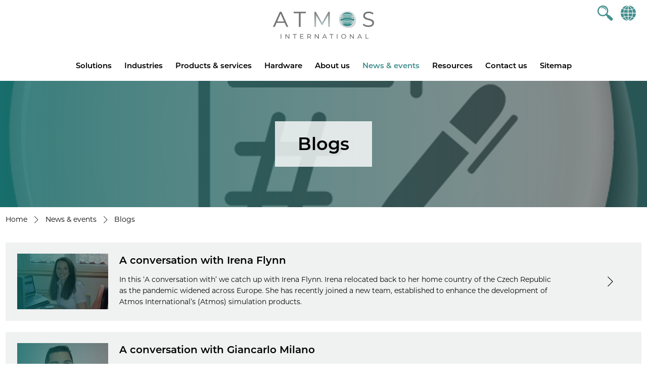

--- FILE ---
content_type: text/html; charset=utf-8
request_url: https://www.atmosi.com/en/news-events/blogs/?category=&page=17
body_size: 7730
content:


<!DOCTYPE html>
<!--[if IE 8]><html class="no-js lt-ie10 lt-ie9"> <![endif]-->
<!--[if IE 9]><html class="no-js lt-ie10"> <![endif]-->
<!--[if gt IE 8|!(IE)]><!-->
<html lang="en" xmlns="http://www.w3.org/1999/xhtml">
<!--<![endif]-->
<head>
    <title>Blogs</title>
    <meta name="viewport" content="width=device-width, initial-scale=1">
    <meta name="HandheldFriendly" content="True">
    <meta name="description" content="Blogs meta" />
    <meta name="name" content="Blogs" />
    <link rel="alternate" hreflang="en-GB" href="www.atmosi.com/en/news-events/blogs/" />

    <!-- OG meta -->
    <meta property="og:title" content="Blogs" />
    <meta property="og:type" content="website" />
    <meta property="og:url" content="www.atmosi.com/en/news-events/blogs/" />
        <meta property="og:image" content="www.atmosi.com/media/2194/blog-web-thumbnail.jpg" />

    <meta property="og:description" content="Blogs meta" />
    <!-- Google Tag Manager -->
    <script>
        (function (w, d, s, l, i) {
            w[l] = w[l] || []; w[l].push({
                'gtm.start':
                    new Date().getTime(), event: 'gtm.js'
            }); var f = d.getElementsByTagName(s)[0],
                j = d.createElement(s), dl = l != 'dataLayer' ? '&l=' + l : ''; j.async = true; j.src =
                    'https://www.googletagmanager.com/gtm.js?id=' + i + dl; f.parentNode.insertBefore(j, f);
        })(window, document, 'script', 'dataLayer', 'GTM-NLCFHSB');</script>
    <!-- End Google Tag Manager -->
    <!-- Favicon -->
    <link rel="apple-touch-icon" sizes="57x57" href="/apple-icon-57x57.png">
    <link rel="apple-touch-icon" sizes="60x60" href="/apple-icon-60x60.png">
    <link rel="apple-touch-icon" sizes="72x72" href="/apple-icon-72x72.png">
    <link rel="apple-touch-icon" sizes="76x76" href="/apple-icon-76x76.png">
    <link rel="apple-touch-icon" sizes="114x114" href="/apple-icon-114x114.png">
    <link rel="apple-touch-icon" sizes="120x120" href="/apple-icon-120x120.png">
    <link rel="apple-touch-icon" sizes="144x144" href="/apple-icon-144x144.png">
    <link rel="apple-touch-icon" sizes="152x152" href="/apple-icon-152x152.png">
    <link rel="apple-touch-icon" sizes="180x180" href="/apple-icon-180x180.png">
    <link rel="icon" type="image/png" sizes="192x192" href="/android-icon-192x192.png">
    <link rel="icon" type="image/png" sizes="32x32" href="/favicon-32x32.png">
    <link rel="icon" type="image/png" sizes="96x96" href="/favicon-96x96.png">
    <link rel="icon" type="image/png" sizes="16x16" href="/favicon-16x16.png">
    <link rel="manifest" href="/manifest.json">
    <meta name="msapplication-TileColor" content="#ffffff">
    <meta name="msapplication-TileImage" content="/ms-icon-144x144.png">
    <meta name="theme-color" content="#ffffff">

    <link rel="stylesheet" href="https://use.typekit.net/szu8dyc.css">
    <link rel="stylesheet" href="/assets/dist/style.min.css?v=27">
    <script src="/assets/js/modernizr-custom.js"></script>
</head>
<body>
    <!-- Google Tag Manager (noscript) -->
    <noscript>
        <iframe src="https://www.googletagmanager.com/ns.html?id=GTM-NLCFHSB"
                height="0" width="0" style="display:none;visibility:hidden"></iframe>
    </noscript>
    <!-- End Google Tag Manager (noscript) -->

    <!-- Offscreen Menu -->
    <nav class="pushy pushy-left">
        <div class="pushy-content">
            

<nav class="dropdown" id="nav" role="navigation" aria-label="menu">
    <a id="nav-close-btn" class="close-btn pushy-link" href="#top"><div class="close">X</div><span class="visually-hidden">Close</span></a>
    <span class="visually-hidden">Main menu</span>

    <ul id="main-menu" class="sm smart-menu">
            <li>
                <a href="/en/solutions/">Solutions</a>
                    <ul>
                            <li>
                                <a href="/en/solutions/leak-detection/">Leak detection</a>
                            </li>
                            <li>
                                <a href="/en/solutions/theft-detection/">Theft detection</a>
                            </li>
                            <li>
                                <a href="/en/solutions/simulation/">Simulation</a>
                            </li>
                            <li>
                                <a href="/en/solutions/operations-management/">Operations management</a>
                            </li>
                            <li>
                                <a href="/en/solutions/tightness-monitoring/">Tightness monitoring</a>
                            </li>
                            <li>
                                <a href="/en/solutions/maintenance/">Maintenance</a>
                            </li>
                    </ul>
            </li>
            <li>
                <a href="/en/industries/">Industries</a>
                    <ul>
                            <li>
                                <a href="/en/industries/oil/">Oil</a>
                            </li>
                            <li>
                                <a href="/en/industries/gas/">Gas</a>
                            </li>
                            <li>
                                <a href="/en/industries/chemical/">Chemical</a>
                            </li>
                            <li>
                                <a href="/en/industries/water/">Water</a>
                                    <ul>
                                            <li>
                                                <a href="/en/industries/water/clean-water/">Clean water</a>
                                            </li>
                                            <li>
                                                <a href="/en/industries/water/wastewater/">Wastewater</a>
                                            </li>
                                    </ul>
                            </li>
                            <li>
                                <a href="/en/industries/aviation/">Aviation</a>
                            </li>
                            <li>
                                <a href="/en/industries/mining-slurry/">Mining &amp; slurry</a>
                            </li>
                    </ul>
            </li>
            <li>
                <a href="/en/products-services/">Products &amp; services</a>
                    <ul>
                            <li>
                                <a href="/en/products-services/atmos-pipe/">Atmos Pipe</a>
                            </li>
                            <li>
                                <a href="/en/products-services/atmos-wave-flow/">Atmos Wave Flow</a>
                            </li>
                            <li>
                                <a href="/en/products-services/atmos-intelligent-optimizer-aio/">Atmos Intelligent Optimizer (AIO)</a>
                            </li>
                            <li>
                                <a href="/en/products-services/atmos-simulation-sim-suite/">Atmos Simulation (SIM) Suite</a>
                            </li>
                            <li>
                                <a href="/en/products-services/atmos-tightness-monitor/">Atmos Tightness Monitor</a>
                            </li>
                            <li>
                                <a href="/en/products-services/atmos-maintenance/">Atmos Maintenance</a>
                            </li>
                            <li>
                                <a href="/en/products-services/atmos-theft-net/">Atmos Theft Net</a>
                            </li>
                            <li>
                                <a href="/en/products-services/view-all/">View all</a>
                            </li>
                    </ul>
            </li>
            <li>
                <a href="/en/hardware/">Hardware</a>
                    <ul>
                            <li>
                                <a href="/en/hardware/atmos-pipeline-guardian/">Atmos Pipeline Guardian</a>
                            </li>
                            <li>
                                <a href="/en/hardware/aviation/">Aviation</a>
                            </li>
                            <li>
                                <a href="/en/hardware/water/">Water</a>
                            </li>
                    </ul>
            </li>
            <li>
                <a href="/en/about-us/">About us</a>
                    <ul>
                            <li>
                                <a href="/en/about-us/about-atmos-international/">About Atmos International</a>
                            </li>
                            <li>
                                <a href="/en/about-us/company-values/">Company values</a>
                            </li>
                            <li>
                                <a href="/en/about-us/accreditations/">Accreditations</a>
                            </li>
                            <li>
                                <a href="/en/about-us/office-locations/">Office locations</a>
                            </li>
                            <li>
                                <a href="/en/about-us/local-representatives/">Local representatives</a>
                            </li>
                            <li>
                                <a href="/en/about-us/careers/">Careers</a>
                            </li>
                    </ul>
            </li>
            <li>
                <a href="/en/news-events/" class="active">News &amp; events</a>
                    <ul>
                            <li>
                                <a href="/en/news-events/newsroom/">Newsroom</a>
                            </li>
                            <li>
                                <a href="/en/news-events/events/">Events</a>
                            </li>
                    </ul>
            </li>
            <li>
                <a href="/en/resources/">Resources</a>
                    <ul>
                            <li>
                                <a href="/en/resources/product-brochures/">Product brochures</a>
                            </li>
                            <li>
                                <a href="/en/resources/data-sheets/">Data sheets</a>
                            </li>
                            <li>
                                <a href="/en/resources/case-studies/">Case studies</a>
                            </li>
                            <li>
                                <a href="/en/resources/technical-papers/">Technical papers</a>
                            </li>
                            <li>
                                <a href="/en/resources/videos/">Videos</a>
                            </li>
                            <li>
                                <a href="/en/resources/ebooks/">Ebooks</a>
                            </li>
                            <li>
                                <a href="/en/resources/atmos-presents-recordings/">Atmos Presents recordings</a>
                            </li>
                            <li>
                                <a href="/en/resources/books/">Books</a>
                            </li>
                            <li>
                                <a href="/en/resources/project-spotlights/">Project spotlights</a>
                            </li>
                    </ul>
            </li>
            <li>
                <a href="/en/contact-us/">Contact us</a>
            </li>
            <li>
                <a href="/en/sitemap/">Sitemap</a>
            </li>
    </ul>
</nav>
        </div>
    </nav>
    <!-- Site Overlay -->
    <div class="site-overlay"></div>

    <div id="container">
        <!-- header -->
        <header class="site-header" id="header">

            <div class="wrapper col3">
                <div class="left-icons">
                    <button type="button" class="openSearch btn-link mobile-show">
                        <i class="icon-search"></i>
                    </button>
                </div>
                <div class="site-logo">
                    <a href="/en/"><span class="visually-hidden">Atmos</span><img src="/assets/images/logo.svg" alt="UBL" class="logo-img"></a>
                </div>
                <div class="language">

                        <button type="button" class="openSearch btn-link mobile-hide">
                            <i class="icon-search"></i>
                        </button>
                        <div id="language-selector">
                            <a href="/en/countries/" class="btn-link btn-no-dec">
                                <i class="icon-globe" id="openLanguage"></i>
                            </a>
                        </div>
                    <!-- Offscreen Nav Button -->
                    <button class="btn-link menu-btn" type="button" role="button">
                        <div class="menu-icon">
                            <div class="bar"></div>
                            <div class="bar"></div>
                            <div class="bar"></div>
                        </div>
                        <span class="visually-hidden">Menu</span>
                    </button>
                </div>
            </div>
                <div class="search-bar">
                    <div class="wrapper">
                        <form action="/en/search-results/" method="GET" class="search input-group">
                            <div class="input-group form-group">
                                <label for="SearchTerms" class="form-label">Search</label>
                                <input type="text" name="SearchTerms" class="form-control" />
                                <span><button type="submit" class="btn btn-primary"><i class="icon-search"></i></button></span>
                            </div>
                        </form>
                    </div>
                </div>
            <div class="wrapper">
                <div class="main-menu">
                    

<nav class="dropdown" id="nav" role="navigation" aria-label="menu">
    <a id="nav-close-btn" class="close-btn pushy-link" href="#top"><div class="close">X</div><span class="visually-hidden">Close</span></a>
    <span class="visually-hidden">Main menu</span>

    <ul id="main-menu" class="sm smart-menu">
            <li>
                <a href="/en/solutions/">Solutions</a>
                    <ul>
                            <li>
                                <a href="/en/solutions/leak-detection/">Leak detection</a>
                            </li>
                            <li>
                                <a href="/en/solutions/theft-detection/">Theft detection</a>
                            </li>
                            <li>
                                <a href="/en/solutions/simulation/">Simulation</a>
                            </li>
                            <li>
                                <a href="/en/solutions/operations-management/">Operations management</a>
                            </li>
                            <li>
                                <a href="/en/solutions/tightness-monitoring/">Tightness monitoring</a>
                            </li>
                            <li>
                                <a href="/en/solutions/maintenance/">Maintenance</a>
                            </li>
                    </ul>
            </li>
            <li>
                <a href="/en/industries/">Industries</a>
                    <ul>
                            <li>
                                <a href="/en/industries/oil/">Oil</a>
                            </li>
                            <li>
                                <a href="/en/industries/gas/">Gas</a>
                            </li>
                            <li>
                                <a href="/en/industries/chemical/">Chemical</a>
                            </li>
                            <li>
                                <a href="/en/industries/water/">Water</a>
                                    <ul>
                                            <li>
                                                <a href="/en/industries/water/clean-water/">Clean water</a>
                                            </li>
                                            <li>
                                                <a href="/en/industries/water/wastewater/">Wastewater</a>
                                            </li>
                                    </ul>
                            </li>
                            <li>
                                <a href="/en/industries/aviation/">Aviation</a>
                            </li>
                            <li>
                                <a href="/en/industries/mining-slurry/">Mining &amp; slurry</a>
                            </li>
                    </ul>
            </li>
            <li>
                <a href="/en/products-services/">Products &amp; services</a>
                    <ul>
                            <li>
                                <a href="/en/products-services/atmos-pipe/">Atmos Pipe</a>
                            </li>
                            <li>
                                <a href="/en/products-services/atmos-wave-flow/">Atmos Wave Flow</a>
                            </li>
                            <li>
                                <a href="/en/products-services/atmos-intelligent-optimizer-aio/">Atmos Intelligent Optimizer (AIO)</a>
                            </li>
                            <li>
                                <a href="/en/products-services/atmos-simulation-sim-suite/">Atmos Simulation (SIM) Suite</a>
                            </li>
                            <li>
                                <a href="/en/products-services/atmos-tightness-monitor/">Atmos Tightness Monitor</a>
                            </li>
                            <li>
                                <a href="/en/products-services/atmos-maintenance/">Atmos Maintenance</a>
                            </li>
                            <li>
                                <a href="/en/products-services/atmos-theft-net/">Atmos Theft Net</a>
                            </li>
                            <li>
                                <a href="/en/products-services/view-all/">View all</a>
                            </li>
                    </ul>
            </li>
            <li>
                <a href="/en/hardware/">Hardware</a>
                    <ul>
                            <li>
                                <a href="/en/hardware/atmos-pipeline-guardian/">Atmos Pipeline Guardian</a>
                            </li>
                            <li>
                                <a href="/en/hardware/aviation/">Aviation</a>
                            </li>
                            <li>
                                <a href="/en/hardware/water/">Water</a>
                            </li>
                    </ul>
            </li>
            <li>
                <a href="/en/about-us/">About us</a>
                    <ul>
                            <li>
                                <a href="/en/about-us/about-atmos-international/">About Atmos International</a>
                            </li>
                            <li>
                                <a href="/en/about-us/company-values/">Company values</a>
                            </li>
                            <li>
                                <a href="/en/about-us/accreditations/">Accreditations</a>
                            </li>
                            <li>
                                <a href="/en/about-us/office-locations/">Office locations</a>
                            </li>
                            <li>
                                <a href="/en/about-us/local-representatives/">Local representatives</a>
                            </li>
                            <li>
                                <a href="/en/about-us/careers/">Careers</a>
                            </li>
                    </ul>
            </li>
            <li>
                <a href="/en/news-events/" class="active">News &amp; events</a>
                    <ul>
                            <li>
                                <a href="/en/news-events/newsroom/">Newsroom</a>
                            </li>
                            <li>
                                <a href="/en/news-events/events/">Events</a>
                            </li>
                    </ul>
            </li>
            <li>
                <a href="/en/resources/">Resources</a>
                    <ul>
                            <li>
                                <a href="/en/resources/product-brochures/">Product brochures</a>
                            </li>
                            <li>
                                <a href="/en/resources/data-sheets/">Data sheets</a>
                            </li>
                            <li>
                                <a href="/en/resources/case-studies/">Case studies</a>
                            </li>
                            <li>
                                <a href="/en/resources/technical-papers/">Technical papers</a>
                            </li>
                            <li>
                                <a href="/en/resources/videos/">Videos</a>
                            </li>
                            <li>
                                <a href="/en/resources/ebooks/">Ebooks</a>
                            </li>
                            <li>
                                <a href="/en/resources/atmos-presents-recordings/">Atmos Presents recordings</a>
                            </li>
                            <li>
                                <a href="/en/resources/books/">Books</a>
                            </li>
                            <li>
                                <a href="/en/resources/project-spotlights/">Project spotlights</a>
                            </li>
                    </ul>
            </li>
            <li>
                <a href="/en/contact-us/">Contact us</a>
            </li>
            <li>
                <a href="/en/sitemap/">Sitemap</a>
            </li>
    </ul>
</nav>
                </div>
            </div>
        </header>
        <!-- End header -->

        <div class="page">
            



    <section class="page-banner grad-overlay" style="background-image: url('/media/1898/atmos_additional_icons_final_3d_inverse_grey-84.png?width=1920&amp;height=370&amp;v=1da6ae4e88d19e0');">
        <div class="banner-copy">
            <h1 class="no-margin">Blogs</h1>
        </div>
    </section>



    <div class="breadcrumb">
        <ul class="wrapper">
                    <li><a href="/en/">Home</a> <i class="icon-arrow-right"></i></li>
                    <li><a href="/en/news-events/">News &amp; events</a> <i class="icon-arrow-right"></i></li>
            <li>Blogs</li>
        </ul>
    </div>



        <section class="row padding-medium">
            <div class="wrapper">
                        <div class="list-item">
                            <a href="/en/news-events/blogs/a-conversation-with-irena-flynn/" class="wrap">
                                    <style>
                                    .thumbnail-0 {
                                        background-image: url('/media/2722/irena_h2_thumbnail.jpg?rxy=0.46923076923076923,0.3012084219668921&amp;width=360&amp;height=220&amp;v=1da70b05c467f90');
                                    }
                                    </style>
                                <div class="thumbnail thumbnail-0 grad-overlay"></div>
                                <div class="content">
                                    <h3>A conversation with Irena Flynn</h3>
                                        <p>In this &#x2018;A conversation with&#x2019; we catch up with Irena Flynn. Irena relocated back to her home country of the Czech Republic as the pandemic widened across Europe. She has recently joined a new team, established to enhance the development of Atmos International&#x2019;s (Atmos) simulation products.</p>
                                </div>
                                <i class="icon-arrow-right"></i>
                            </a>
                        </div>
                        <div class="list-item">
                            <a href="/en/news-events/blogs/a-conversation-with-giancarlo-milano/" class="wrap">
                                    <style>
                                    .thumbnail-1 {
                                        background-image: url('/media/2717/giancarlo_thumbnail.jpg?width=360&amp;height=220&amp;v=1d82fd43c57f840');
                                    }
                                    </style>
                                <div class="thumbnail thumbnail-1 grad-overlay"></div>
                                <div class="content">
                                    <h3>A conversation with Giancarlo Milano</h3>
                                        <p>The &#x27;middleman&#x27; Giancarlo Milano thoroughly loves his job due to its dynamic and always changing nature. Click to read more about his Atmos journey.</p>
                                </div>
                                <i class="icon-arrow-right"></i>
                            </a>
                        </div>
                        <div class="list-item">
                            <a href="/en/news-events/blogs/first-fide-online-world-corporate-chess-championship/" class="wrap">
                                    <style>
                                        .thumbnail-2 {
                                            background-image: url('/media/1898/atmos_additional_icons_final_3d_inverse_grey-84.png?width=360&amp;height=220&amp;v=1da6ae4e88d19e0');
                                        }
                                    </style>
                                <div class="thumbnail thumbnail-2 grad-overlay"></div>
                                <div class="content">
                                    <h3>First FIDE online world corporate chess championship </h3>
                                        <p>In February 2021, Atmos International (Atmos) participated in the first World Corporate Chess Championship organized by the International Chess Federation (FIDE).</p>
                                </div>
                                <i class="icon-arrow-right"></i>
                            </a>
                        </div>
                        <div class="list-item">
                            <a href="/en/news-events/blogs/a-conversation-with-angela-maya/" class="wrap">
                                    <style>
                                    .thumbnail-3 {
                                        background-image: url('/media/2644/angela_maya_thumbnail.jpg?rxy=0.34252655747953314,0.4592039214003775&amp;width=360&amp;height=220&amp;v=1da70ae40da7510');
                                    }
                                    </style>
                                <div class="thumbnail thumbnail-3 grad-overlay"></div>
                                <div class="content">
                                    <h3>A conversation with Angela Maya</h3>
                                        <p>Meet Angela Maya, Sales Manager for Atmos International for Latin and Central Americas. Angela talks about her experience as part of the Atmos team and how working from home during pandemic changed her routines.</p>
                                </div>
                                <i class="icon-arrow-right"></i>
                            </a>
                        </div>
                        <div class="list-item">
                            <a href="/en/news-events/blogs/costa-rican-colleagues-reach-out-during-pandemic/" class="wrap">
                                    <style>
                                    .thumbnail-4 {
                                        background-image: url('/media/2623/prep1_thumb.jpg?width=360&amp;height=220&amp;v=1d82fd3f7aacb00');
                                    }
                                    </style>
                                <div class="thumbnail thumbnail-4 grad-overlay"></div>
                                <div class="content">
                                    <h3>Costa Rican colleagues reach out during pandemic</h3>
                                        <p>Community-minded colleagues in Atmos International&#x2019;s Costa Rican office took on the challenge of providing food donations during the height of the pandemic in 2020. Raising funds from donations made from their own salaries, the team reached out to families who were in real need of help.</p>
                                </div>
                                <i class="icon-arrow-right"></i>
                            </a>
                        </div>
                <ul class="pagination">
                        <li class="previous"><a href="?category=&amp;page=16" title="Go to page 16 of results"><i class="icon-arrow-left"></i><span class="visually-hidden">Previous</span></a></li>
                            <li class="page-number"><a href="?category=&amp;page=1" title="Go to page 1 of results">1</a></li>
                            <li class="page-number"><a href="?category=&amp;page=2" title="Go to page 2 of results">2</a></li>
                            <li class="page-number"><a href="?category=&amp;page=3" title="Go to page 3 of results">3</a></li>
                            <li class="page-number"><a href="?category=&amp;page=4" title="Go to page 4 of results">4</a></li>
                            <li class="page-number"><a href="?category=&amp;page=5" title="Go to page 5 of results">5</a></li>
                            <li class="page-number"><a href="?category=&amp;page=6" title="Go to page 6 of results">6</a></li>
                            <li class="page-number"><a href="?category=&amp;page=7" title="Go to page 7 of results">7</a></li>
                            <li class="page-number"><a href="?category=&amp;page=8" title="Go to page 8 of results">8</a></li>
                            <li class="page-number"><a href="?category=&amp;page=9" title="Go to page 9 of results">9</a></li>
                            <li class="page-number"><a href="?category=&amp;page=10" title="Go to page 10 of results">10</a></li>
                            <li class="page-number"><a href="?category=&amp;page=11" title="Go to page 11 of results">11</a></li>
                            <li class="page-number"><a href="?category=&amp;page=12" title="Go to page 12 of results">12</a></li>
                            <li class="page-number"><a href="?category=&amp;page=13" title="Go to page 13 of results">13</a></li>
                            <li class="page-number"><a href="?category=&amp;page=14" title="Go to page 14 of results">14</a></li>
                            <li class="page-number"><a href="?category=&amp;page=15" title="Go to page 15 of results">15</a></li>
                            <li class="page-number"><a href="?category=&amp;page=16" title="Go to page 16 of results">16</a></li>
                            <li class="current-page"><span>17</span></li>
                            <li class="page-number"><a href="?category=&amp;page=18" title="Go to page 18 of results">18</a></li>
                            <li class="page-number"><a href="?category=&amp;page=19" title="Go to page 19 of results">19</a></li>
                            <li class="page-number"><a href="?category=&amp;page=20" title="Go to page 20 of results">20</a></li>
                            <li class="page-number"><a href="?category=&amp;page=21" title="Go to page 21 of results">21</a></li>
                            <li class="page-number"><a href="?category=&amp;page=22" title="Go to page 22 of results">22</a></li>
                            <li class="page-number"><a href="?category=&amp;page=23" title="Go to page 23 of results">23</a></li>
                            <li class="page-number"><a href="?category=&amp;page=24" title="Go to page 24 of results">24</a></li>
                            <li class="page-number"><a href="?category=&amp;page=25" title="Go to page 25 of results">25</a></li>
                            <li class="page-number"><a href="?category=&amp;page=26" title="Go to page 26 of results">26</a></li>
                            <li class="page-number"><a href="?category=&amp;page=27" title="Go to page 27 of results">27</a></li>
                            <li class="page-number"><a href="?category=&amp;page=28" title="Go to page 28 of results">28</a></li>
                            <li class="page-number"><a href="?category=&amp;page=29" title="Go to page 29 of results">29</a></li>
                            <li class="page-number"><a href="?category=&amp;page=30" title="Go to page 30 of results">30</a></li>
                            <li class="page-number"><a href="?category=&amp;page=31" title="Go to page 31 of results">31</a></li>
                            <li class="page-number"><a href="?category=&amp;page=32" title="Go to page 32 of results">32</a></li>
                            <li class="page-number"><a href="?category=&amp;page=33" title="Go to page 33 of results">33</a></li>
                            <li class="page-number"><a href="?category=&amp;page=34" title="Go to page 34 of results">34</a></li>
                            <li class="page-number"><a href="?category=&amp;page=35" title="Go to page 35 of results">35</a></li>
                            <li class="page-number"><a href="?category=&amp;page=36" title="Go to page 36 of results">36</a></li>
                            <li class="page-number"><a href="?category=&amp;page=37" title="Go to page 37 of results">37</a></li>
                            <li class="page-number"><a href="?category=&amp;page=38" title="Go to page 38 of results">38</a></li>
                            <li class="page-number"><a href="?category=&amp;page=39" title="Go to page 39 of results">39</a></li>
                            <li class="page-number"><a href="?category=&amp;page=40" title="Go to page 40 of results">40</a></li>
                            <li class="page-number"><a href="?category=&amp;page=41" title="Go to page 41 of results">41</a></li>
                            <li class="page-number"><a href="?category=&amp;page=42" title="Go to page 42 of results">42</a></li>
                            <li class="page-number"><a href="?category=&amp;page=43" title="Go to page 43 of results">43</a></li>
                            <li class="page-number"><a href="?category=&amp;page=44" title="Go to page 44 of results">44</a></li>
                            <li class="page-number"><a href="?category=&amp;page=45" title="Go to page 45 of results">45</a></li>
                            <li class="page-number"><a href="?category=&amp;page=46" title="Go to page 46 of results">46</a></li>
                            <li class="page-number"><a href="?category=&amp;page=47" title="Go to page 47 of results">47</a></li>
                            <li class="page-number"><a href="?category=&amp;page=48" title="Go to page 48 of results">48</a></li>
                            <li class="page-number"><a href="?category=&amp;page=49" title="Go to page 49 of results">49</a></li>
                            <li class="page-number"><a href="?category=&amp;page=50" title="Go to page 50 of results">50</a></li>
                        <li class="next"><a href="?category=&amp;page=18" title="Go to page 18 of results" class="pagination-next"><span class="visually-hidden">Next</span><i class="icon-arrow-right"></i></a></li>
                </ul>
            </div>

        </section>



        </div>

        <!-- footer -->
        <footer class="site-footer" id="footer">
            <div class="footer-bottom">
                <div class="wrapper">
                    <div class="copyright">
                        <p>&#xA9; 2026 Atmos International (Atmos)</p>
                    </div>
                    <nav class="footer-nav">
                        <ul class="social">
                            <li><a href="https://www.linkedin.com/company/atmos-international/" target="_blank"><i class="icon-linkdin"></i></a></li>
                            <li><a href="https://twitter.com/AtmosInt" target="_blank"><i class="icon-x"></i></a></li>
                            <li><a href="https://www.youtube.com/channel/UC4kjbAFHgd4IWz2WgS55g3Q" target="_blank"><i class="icon-youtube"></i></a></li>
                        </ul>
                        <ul>
                                    <li>
                                        <a href="/en/site-map/">Site-map</a>
                                    </li>
                                    <li>
                                        <a href="/en/terms-and-conditions/">Terms and conditions</a>
                                    </li>
                                    <li>
                                        <a href="/en/cookie-policy/">Cookie policy</a>
                                    </li>
                                    <li>
                                        <a href="/en/privacy-notice/">Privacy notice</a>
                                    </li>
                        </ul>
                    </nav>
                </div>
            </div>
        </footer>
        <!-- end footer-->
    </div>

    <!--Form submitting spinner -->
    <div id="loading">
        <div id="loadingcontent">
            <div class="spinner">
                <div class="rect1"></div>
                <div class="rect2"></div>
                <div class="rect3"></div>
                <div class="rect4"></div>
                <div class="rect5"></div>
            </div>
        </div>
    </div>

    <script src="/assets/dist/bundle.min.js?v=7"></script>


    <script type="text/javascript" src="https://analytics-eu.clickdimensions.com/ts.js"></script>
    <script type="text/javascript">
        var cdAnalytics = new clickdimensions.Analytics('analytics-eu.clickdimensions.com');
        cdAnalytics.setAccountKey('ahcZ3hlpwfUmFnjjq2lsYn');
        cdAnalytics.setDomain('atmosi.com');
        cdAnalytics.setScore(typeof (cdScore) == "undefined" ? 0 : (cdScore == 0 ? null : cdScore));
        cdAnalytics.trackPage();
    </script>
</body>
</html>

--- FILE ---
content_type: image/svg+xml
request_url: https://www.atmosi.com/assets/images/logo.svg
body_size: 14889
content:
<?xml version="1.0" encoding="utf-8"?>
<!-- Generator: Adobe Illustrator 23.0.6, SVG Export Plug-In . SVG Version: 6.00 Build 0)  -->
<svg version="1.1" id="Layer_1" xmlns="http://www.w3.org/2000/svg" xmlns:xlink="http://www.w3.org/1999/xlink" x="0px" y="0px"
	 viewBox="0 0 875.9 237.3" style="enable-background:new 0 0 875.9 237.3;" xml:space="preserve">
<style type="text/css">
	.st0{fill:url(#SVGID_1_);}
	.st1{fill:url(#SVGID_2_);}
	.st2{fill:url(#SVGID_3_);}
	.st3{fill:url(#SVGID_4_);}
	.st4{opacity:0.33;}
	.st5{fill:#FFFFFF;}
	.st6{fill:#F6F5F5;}
	.st7{fill:#ECEBEB;}
	.st8{fill:#E2E0E2;}
	.st9{fill:#D9D7D8;}
	.st10{fill:#CFCDCF;}
	.st11{fill:#C7C4C5;}
	.st12{fill:#BEBBBD;}
	.st13{fill:#B5B2B4;}
	.st14{fill:#ADAAAB;}
	.st15{fill:#A5A1A3;}
	.st16{fill:#9D999B;}
	.st17{fill:#959193;}
	.st18{fill:#8D898B;}
	.st19{fill:#858283;}
	.st20{fill:#7E7A7C;}
	.st21{fill:#777375;}
	.st22{fill:#706C6E;}
	.st23{fill:#696567;}
	.st24{fill:#625E60;}
	.st25{fill:#5C585A;}
	.st26{fill:#565254;}
	.st27{fill:#4F4C4E;}
	.st28{fill:#494648;}
	.st29{fill:#434042;}
	.st30{fill:#3D3B3C;}
	.st31{fill:#373537;}
	.st32{fill:#323031;}
	.st33{fill:#2D2B2C;}
	.st34{fill:#272627;}
	.st35{fill:#222223;}
	.st36{fill:#1E1D1E;}
	.st37{fill:#181819;}
	.st38{fill:#131313;}
	.st39{fill:#F1F1F1;}
	.st40{opacity:0.31;fill:url(#SVGID_5_);enable-background:new    ;}
	.st41{fill:#449291;}
	.st42{fill:#6F7174;}
</style>
<title>ATMOS_3D_GRADIENT</title>
<g>
	<g>
		
			<radialGradient id="SVGID_1_" cx="-297.1437" cy="208.2259" r="191.27" gradientTransform="matrix(-0.1037 -0.9946 -1.9892 0.2073 809.0801 -184.8446)" gradientUnits="userSpaceOnUse">
			<stop  offset="0" style="stop-color:#C5DDDF"/>
			<stop  offset="0.21" style="stop-color:#AFC1C2"/>
			<stop  offset="0.56" style="stop-color:#8F9898"/>
			<stop  offset="0.84" style="stop-color:#7B7E7E"/>
			<stop  offset="1" style="stop-color:#747574"/>
		</radialGradient>
		<path class="st0" d="M73.6,5.4H59.2L0,135h15.9l15.4-34.2h70.2l15.4,34.2h16.1L73.9,5.9L73.6,5.4z M36.9,88.2l29.4-65.9l29.4,65.9
			H36.9z"/>
		
			<radialGradient id="SVGID_2_" cx="425.7" cy="92.9373" r="191.27" gradientTransform="matrix(1 0 0 -1 0 246.8346)" gradientUnits="userSpaceOnUse">
			<stop  offset="0" style="stop-color:#C5DDDF"/>
			<stop  offset="0.21" style="stop-color:#AFC1C2"/>
			<stop  offset="0.56" style="stop-color:#8F9898"/>
			<stop  offset="0.84" style="stop-color:#7B7E7E"/>
			<stop  offset="1" style="stop-color:#747574"/>
		</radialGradient>
		<polygon class="st1" points="179.6,18.8 224.5,18.8 224.5,135 239.7,135 239.7,18.8 284.6,18.8 284.6,5.5 179.6,5.5 		"/>
		
			<radialGradient id="SVGID_3_" cx="-297.1437" cy="208.2259" r="191.27" gradientTransform="matrix(-0.1037 -0.9946 -1.9892 0.2073 809.0801 -184.8446)" gradientUnits="userSpaceOnUse">
			<stop  offset="0" style="stop-color:#C5DDDF"/>
			<stop  offset="0.21" style="stop-color:#AFC1C2"/>
			<stop  offset="0.56" style="stop-color:#8F9898"/>
			<stop  offset="0.84" style="stop-color:#7B7E7E"/>
			<stop  offset="1" style="stop-color:#747574"/>
		</radialGradient>
		<polygon class="st2" points="426.2,99.5 371.3,5.9 371.1,5.5 358.7,5.5 358.7,135 373.3,135 373.3,35.4 422,118.3 422.2,118.8 
			429.6,118.8 478.6,34.9 478.6,135 493.2,135 493.2,5.5 480.7,5.5 		"/>
		
			<radialGradient id="SVGID_4_" cx="-297.1437" cy="208.2259" r="191.27" gradientTransform="matrix(-0.1037 -0.9946 -1.9892 0.2073 809.0801 -184.8446)" gradientUnits="userSpaceOnUse">
			<stop  offset="0" style="stop-color:#C5DDDF"/>
			<stop  offset="0.21" style="stop-color:#AFC1C2"/>
			<stop  offset="0.56" style="stop-color:#8F9898"/>
			<stop  offset="0.84" style="stop-color:#7B7E7E"/>
			<stop  offset="1" style="stop-color:#747574"/>
		</radialGradient>
		<path class="st3" d="M869.6,81.3c-4.1-4.6-9.2-8.2-15-10.5c-7.5-2.8-15.1-5.1-22.8-6.9c-7.8-1.9-14.2-3.7-18.8-5.4
			c-4.3-1.4-8.2-3.8-11.4-6.9c-2.9-2.9-4.4-6.9-4.4-11.8c-0.1-6.4,3-12.4,8.2-16.1c5.5-4.2,13.8-6.3,24.8-6.3c6,0,11.9,0.9,17.7,2.6
			c6,1.7,11.8,4.4,17,7.8l0.8,0.5l5.2-12.3l-0.5-0.4c-5.7-3.8-11.9-6.6-18.5-8.4c-7.1-2-14.4-3-21.7-3.1c-10.5,0-19.5,1.6-26.7,4.8
			s-12.6,7.6-16.1,13c-3.5,5.4-5.3,11.7-5.2,18.1c0,8.1,2.1,14.6,6.3,19.4c4.1,4.7,9.2,8.3,15,10.6c7.6,2.8,15.3,5.2,23.1,7.1
			c6.3,1.5,12.6,3.2,18.7,5.4c4.2,1.5,8,3.8,11.1,6.9c2.9,2.9,4.4,6.8,4.4,11.7c0,6.4-2.8,11.7-8.2,15.7s-14.1,6.1-25.3,6.1
			c-8,0-16-1.4-23.5-4.2c-7.5-2.8-13.7-6.5-18.2-11.1l-0.8-0.8l-6.1,11.9l0.4,0.4c4.8,5.1,11.7,9.2,20.5,12.3
			c8.9,3.1,18.2,4.7,27.6,4.6c10.5,0,19.6-1.6,26.8-4.7s12.8-7.5,16.3-12.9c3.5-5.4,5.4-11.7,5.3-18.1
			C875.9,92.4,873.8,86,869.6,81.3z"/>
		<g class="st4">
			<path class="st5" d="M597.6,22.9c28-28,72.2-29.4,98.5-3s34.5,79.3,6.5,107.3s-81.6,20.6-108-5.8S569.5,50.9,597.6,22.9z"/>
			<path class="st6" d="M597.5,22.8c28-28,72.1-29.3,98.5-2.9s34.3,79,6.4,107s-81.3,20.8-107.7-5.6S569.5,50.8,597.5,22.8z"/>
			<path class="st7" d="M597.5,22.8c28-27.9,72-29.2,98.4-2.8s34.2,78.7,6.2,106.6s-81,21-107.4-5.4S569.5,50.7,597.5,22.8z"/>
			<path class="st8" d="M597.4,22.8c27.9-27.9,71.9-29.1,98.3-2.7s34,78.4,6.1,106.3s-80.7,21.2-107.1-5.2S569.5,50.7,597.4,22.8z"
				/>
			<path class="st9" d="M597.4,22.7c27.8-27.8,71.8-29,98.2-2.6s33.8,78.1,5.9,105.9s-80.4,21.4-106.8-5S569.5,50.6,597.4,22.7z"/>
			<path class="st10" d="M597.3,22.7c27.8-27.8,71.8-28.9,98.2-2.6s33.6,77.7,5.8,105.6s-80.1,21.6-106.5-4.8S569.5,50.5,597.3,22.7
				z"/>
			<path class="st11" d="M597.3,22.6c27.8-27.8,71.7-28.9,98.1-2.5s33.4,77.4,5.7,105.2s-79.8,21.8-106.2-4.6S569.5,50.4,597.3,22.6
				z"/>
			<path class="st12" d="M597.2,22.6c27.7-27.7,71.6-28.8,98-2.4s33.2,77.1,5.5,104.9s-79.5,22-105.9-4.5S569.5,50.3,597.2,22.6z"/>
			<path class="st13" d="M597.1,22.5c27.7-27.7,71.5-28.7,97.9-2.3s33,76.8,5.4,104.5s-79.2,22.1-105.6-4.3S569.5,50.2,597.1,22.5z"
				/>
			<path class="st14" d="M597.1,22.5c27.6-27.6,71.4-28.6,97.9-2.2s32.8,76.5,5.2,104.1s-78.9,22.3-105.3-4.1S569.5,50.1,597.1,22.5
				z"/>
			<path class="st15" d="M597,22.4c27.6-27.6,71.4-28.5,97.8-2.1s32.7,76.2,5.1,103.8s-78.5,22.5-105-3.9S569.4,50,597,22.4z"/>
			<path class="st16" d="M597,22.4c27.5-27.5,71.3-28.4,97.7-2s32.5,75.9,4.9,103.4s-78.2,22.7-104.7-3.7S569.4,49.9,597,22.4z"/>
			<path class="st17" d="M596.9,22.3c27.5-27.5,71.2-28.4,97.6-1.9s32.3,75.6,4.8,103.1S621.4,146.4,595,120S569.4,49.8,596.9,22.3z
				"/>
			<path class="st18" d="M596.9,22.3C624.3-5.2,668-6,694.4,20.4s32.1,75.3,4.6,102.7s-77.6,23.1-104-3.3S569.4,49.7,596.9,22.3z"/>
			<path class="st19" d="M596.8,22.2c27.4-27.4,71-28.2,97.5-1.8s31.9,75,4.5,102.4s-77.3,23.3-103.8-3.1S569.4,49.6,596.8,22.2z"/>
			<path class="st20" d="M596.7,22.2c27.4-27.4,71-28.1,97.4-1.7s31.7,74.7,4.4,102s-77,23.5-103.4-2.9S569.4,49.6,596.7,22.2z"/>
			<path class="st21" d="M596.7,22.2c27.3-27.3,70.9-28,97.3-1.6s31.5,74.3,4.2,101.7s-76.7,23.7-103.1-2.7S569.4,49.5,596.7,22.2z"
				/>
			<path class="st22" d="M596.6,22.1c27.3-27.3,70.8-27.9,97.3-1.5s31.3,74,4.1,101.3s-76.4,23.9-102.8-2.5S569.3,49.4,596.6,22.1z"
				/>
			<path class="st23" d="M596.5,22.1c27.2-27.2,70.7-27.8,97.2-1.4s31.2,73.7,3.9,100.9s-76.1,24.1-102.5-2.4S569.3,49.3,596.5,22.1
				z"/>
			<path class="st24" d="M596.5,22c27.2-27.2,70.7-27.8,97.1-1.3s31,73.4,3.8,100.6s-75.8,24.3-102.2-2.2S569.3,49.2,596.5,22z"/>
			<path class="st25" d="M596.5,22c27.1-27.1,70.6-27.7,97-1.2s30.8,73.1,3.7,100.2s-75.5,24.5-101.9-2S569.3,49.1,596.5,22z"/>
			<path class="st26" d="M596.4,21.9c27.1-27.1,70.5-27.6,97-1.1s30.6,72.8,3.5,99.9s-75.2,24.7-101.6-1.8S569.3,49,596.4,21.9z"/>
			<path class="st27" d="M596.3,21.9c27-27.1,70.4-27.5,96.9-1.1s30.4,72.5,3.4,99.5s-74.8,24.9-101.3-1.6S569.3,48.9,596.3,21.9z"
				/>
			<path class="st28" d="M596.3,21.8c27-27,70.3-27.4,96.8-1s30.2,72.2,3.2,99.2s-74.5,25.1-101-1.4S569.3,48.8,596.3,21.8z"/>
			<path class="st29" d="M596.2,21.8c27-27,70.3-27.3,96.7-0.9s30,71.9,3.1,98.8s-74.2,25.2-100.7-1.2S569.3,48.7,596.2,21.8z"/>
			<path class="st30" d="M596.2,21.7c26.9-26.9,70.2-27.3,96.7-0.8s29.8,71.6,2.9,98.5s-73.9,25.4-100.4-1S569.2,48.6,596.2,21.7z"
				/>
			<path class="st31" d="M596.1,21.7C623-5.2,666.2-5.5,692.7,21s29.7,71.2,2.8,98.1s-73.6,25.6-100.1-0.8S569.2,48.5,596.1,21.7z"
				/>
			<path class="st32" d="M596,21.6c26.8-26.8,70-27.1,96.5-0.6s29.5,70.9,2.7,97.8s-73.3,25.8-99.8-0.6S569.2,48.4,596,21.6z"/>
			<path class="st33" d="M596,21.6c26.8-26.8,69.9-27,96.4-0.5s29.3,70.6,2.5,97.4s-73,26-99.5-0.5S569.2,48.4,596,21.6z"/>
			<path class="st34" d="M595.9,21.5c26.7-26.7,69.9-26.9,96.3-0.4s29.1,70.3,2.4,97.1s-72.7,26.2-99.2-0.3S569.2,48.3,595.9,21.5z"
				/>
			<path class="st35" d="M595.9,21.5c26.7-26.7,69.8-26.8,96.3-0.4s28.9,70,2.2,96.7s-72.4,26.4-98.8-0.1S569.2,48.2,595.9,21.5z"/>
			<path class="st36" d="M595.8,21.4c26.6-26.6,69.7-26.8,96.2-0.3s28.7,69.7,2.1,96.3s-72,26.6-98.5,0.1S569.2,48.1,595.8,21.4z"/>
			<path class="st37" d="M595.8,21.4c26.5-26.6,69.5-26.7,96.1-0.2c26.5,26.5,28.5,69.4,2,96s-71.8,26.8-98.2,0.3
				C569.1,90.9,569.2,47.9,595.8,21.4z"/>
			<path class="st38" d="M595.7,21.4c26.5-26.5,69.5-26.6,96-0.1c26.5,26.5,28.3,69.1,1.8,95.6s-71.4,27-97.9,0.5
				C569.1,90.9,569.1,47.9,595.7,21.4C595.7,21.4,595.7,21.4,595.7,21.4z"/>
		</g>
		<ellipse class="st39" cx="644.2" cy="70" rx="70.3" ry="70.3"/>
		
			<radialGradient id="SVGID_5_" cx="642.72" cy="177.0673" r="70.53" gradientTransform="matrix(1 0 0 -1 4.42 246.9946)" gradientUnits="userSpaceOnUse">
			<stop  offset="0" style="stop-color:#FFFFFF"/>
			<stop  offset="0.35" style="stop-color:#FDFDFD"/>
			<stop  offset="0.52" style="stop-color:#F5F5F5"/>
			<stop  offset="0.64" style="stop-color:#E8E8E8"/>
			<stop  offset="0.75" style="stop-color:#D6D6D6"/>
			<stop  offset="0.84" style="stop-color:#BFBFBF"/>
			<stop  offset="0.87" style="stop-color:#B8B8B8"/>
			<stop  offset="0.93" style="stop-color:#D6D6D6"/>
			<stop  offset="0.94" style="stop-color:#DBDBDB"/>
			<stop  offset="0.95" style="stop-color:#C8C8C8"/>
			<stop  offset="0.97" style="stop-color:#969696"/>
			<stop  offset="1" style="stop-color:#4D4D4D"/>
		</radialGradient>
		<path class="st40" d="M573.9,70c0.1-38.8,31.6-70.2,70.4-70.2c38.8,0.1,70.2,31.6,70.2,70.4c-0.1,38.8-31.5,70.2-70.3,70.2
			C605.4,140.3,573.9,108.8,573.9,70z"/>
		<path class="st5" d="M645.1,3.8c25.3,0,48.5,14.2,60,36.7C689.2,6.8,649-7.7,615.3,8.2S567.1,64.4,583,98.1c0.3,0.7,0.7,1.4,1,2.1
			c-15.9-33.7-1.5-74,32.2-89.9C625.2,6,635.1,3.8,645.1,3.8L645.1,3.8z"/>
		<path class="st41" d="M700.7,94.1h-15.5c-2.8,0-5.5-0.9-7.7-2.6l-2.9-2.1c-2.2-1.7-4.9-2.7-7.7-2.6h-45.8c-2.8,0-5.5,0.9-7.7,2.6
			l-2.9,2.2c-2.2,1.7-4.9,2.7-7.7,2.6H589c-0.6-1.4-1.1-2.8-1.7-4.3h12.2c2.8,0,5.5-0.9,7.7-2.6l7.1-5.4c2.2-1.7,4.9-2.6,7.7-2.6h44
			c2.8,0,5.5,0.9,7.7,2.6l7.1,5.4c2.2,1.7,4.9,2.7,7.7,2.6h13.9v0.1C701.8,91.4,701.3,92.7,700.7,94.1z"/>
		<path class="st41" d="M694.1,105.7h-9c-2.8,0-5.5-0.9-7.7-2.6l-2.9-2.1c-2.2-1.7-4.9-2.7-7.7-2.6h-45.8c-2.8,0-5.5,0.9-7.7,2.6
			l-2.9,2.1c-2.2,1.7-4.9,2.7-7.7,2.6h-7.3c-1-1.4-1.9-2.8-2.8-4.3h6.9c2.8,0,5.5-0.9,7.7-2.6l7.1-5.4c2.2-1.7,4.9-2.6,7.7-2.6h44
			c2.8,0,5.5,0.9,7.7,2.6l7.1,5.4c2.2,1.7,4.9,2.7,7.7,2.7h8.5l0,0C696.1,102.9,695.2,104.3,694.1,105.7L694.1,105.7z"/>
		<path class="st41" d="M688,112.9c-2.6-0.1-5.2-1-7.3-2.6l-7.1-5.4c-2.2-1.7-4.9-2.6-7.7-2.6h-44c-2.8,0-5.5,0.9-7.7,2.6l-7.1,5.4
			c-1.7,1.3-3.7,2.2-5.8,2.5l0,0c23.5,23.9,62,24.3,85.9,0.7C687.6,113.3,687.8,113.1,688,112.9L688,112.9z"/>
		<path class="st41" d="M692.9,33.1h-7.7c-2.8,0-5.5-0.9-7.6-2.7l-2.9-2.1c-2.2-1.7-4.9-2.7-7.7-2.6h-45.9c-2.8,0-5.5,0.9-7.7,2.6
			l-2.9,2.1c-2.2,1.7-4.9,2.7-7.7,2.6h-6.1C617.3,6.5,655.4,1.6,682,22.2C686.1,25.3,689.8,29,692.9,33.1L692.9,33.1z"/>
		<path class="st41" d="M699.9,44.6h-14.7c-2.8,0-5.5-0.9-7.7-2.6l-2.9-2.1c-2.2-1.7-4.9-2.7-7.7-2.6h-45.8c-2.8,0-5.5,0.9-7.7,2.6
			l-2.9,2.2c-2.2,1.7-4.9,2.7-7.7,2.6h-13.1l0,0c0.7-1.5,1.4-2.9,2.2-4.3h7.6c2.8,0,5.5-0.9,7.7-2.6l7.1-5.4
			c2.2-1.7,4.9-2.6,7.7-2.6h44c2.8,0,5.5,0.9,7.7,2.6l7.1,5.4c2.2,1.7,4.9,2.6,7.7,2.6h9.3C698.5,41.7,699.2,43.1,699.9,44.6
			L699.9,44.6z"/>
		<path class="st41" d="M703.9,56.2h-18.8c-2.8,0-5.5-0.9-7.7-2.6l-2.9-2.1c-2.2-1.7-4.9-2.7-7.7-2.6h-45.8c-2.8,0-5.5,0.9-7.7,2.6
			l-2.9,2.2c-2.2,1.7-4.9,2.7-7.7,2.6h-17.1l0,0c0.3-1.4,0.7-2.9,1.2-4.3h12.7c2.8,0,5.5-0.9,7.7-2.6l7.1-5.4
			c2.2-1.7,4.9-2.6,7.7-2.6h44c2.8,0,5.5,0.9,7.7,2.6l7.1,5.4c2.2,1.7,4.9,2.7,7.7,2.6h14.3v-0.1C703.2,53.3,703.6,54.7,703.9,56.2
			L703.9,56.2z"/>
		<path class="st41" d="M704.3,82.6h-19.1c-2.8,0-5.5-0.9-7.7-2.6l-2.9-2.1c-2.2-1.7-4.9-2.7-7.7-2.6h-45.8c-2.8,0-5.5,0.9-7.7,2.6
			l-2.9,2.2c-2.2,1.7-4.9,2.7-7.7,2.6h-17.5l0,0c-1.3-6.3-1.6-12.8-0.8-19.2l0,0h15.1c2.8,0,5.5-0.9,7.7-2.7l7.1-5.4
			c2.2-1.7,4.9-2.6,7.7-2.6h44c2.8,0,5.5,0.9,7.7,2.6l7.1,5.4c2.2,1.7,4.8,2.7,7.6,2.7h16.8C705.9,69.8,705.6,76.2,704.3,82.6
			L704.3,82.6z"/>
		<path class="st42" d="M66.7,197.3h5.7v39.6h-5.7V197.3z"/>
		<path class="st42" d="M142.4,197.3v39.6h-4.7l-23.8-29.6v29.6h-5.7v-39.6h4.6l23.8,29.6v-29.6H142.4z"/>
		<path class="st42" d="M186.2,202.2h-13.6v-4.9h32.9v4.9h-13.6v34.7h-5.6V202.2z"/>
		<path class="st42" d="M264.4,232v4.9h-28.8v-39.6h28v4.9h-22.3v12.2h19.9v4.8h-19.9V232L264.4,232z"/>
		<path class="st42" d="M324.1,236.9l-8.5-12.2c-1.1,0.1-1.9,0.1-2.5,0.1h-9.8v12.1h-5.7v-39.6H313c5.2,0,9.2,1.2,12.2,3.7
			c2.9,2.5,4.6,6.3,4.4,10.1c0.1,2.8-0.7,5.5-2.3,7.8c-1.6,2.2-3.9,3.9-6.5,4.7l9.4,13.3L324.1,236.9z M321.1,217.7
			c1.9-1.6,3-4.1,2.8-6.6c0.2-2.5-0.9-5-2.8-6.6c-1.9-1.5-4.6-2.3-8.2-2.3h-9.6V220h9.6C316.4,220,319.2,219.3,321.1,217.7
			L321.1,217.7z"/>
		<path class="st42" d="M396.9,197.3v39.6h-4.7l-23.8-29.6v29.6h-5.7v-39.6h4.7l23.8,29.6v-29.6H396.9z"/>
		<path class="st42" d="M458.1,227H437l-4.4,9.9h-5.8l18-39.6h5.6l18,39.6h-6L458.1,227z M456.1,222.5l-8.5-19.4l-8.6,19.4
			L456.1,222.5z"/>
		<path class="st42" d="M504.2,202.2h-13.6v-4.9h32.9v4.9h-13.6v34.7h-5.6V202.2z"/>
		<path class="st42" d="M553.5,197.3h5.7v39.6h-5.7V197.3z"/>
		<path class="st42" d="M602.2,234.7c-3.2-1.7-5.8-4.2-7.6-7.3c-3.7-6.4-3.7-14.3,0-20.7c1.8-3.1,4.4-5.6,7.6-7.3
			c6.8-3.5,14.8-3.5,21.6,0c3.1,1.7,5.7,4.2,7.5,7.2c3.6,6.5,3.6,14.3,0,20.8c-1.8,3.1-4.4,5.6-7.5,7.2
			C617,238.2,608.9,238.2,602.2,234.7L602.2,234.7z M620.9,230.3c2.3-1.3,4.2-3.2,5.5-5.5c2.7-4.8,2.7-10.7,0-15.6
			c-1.3-2.3-3.2-4.2-5.5-5.5c-2.4-1.3-5.1-2-7.9-2c-2.8,0-5.5,0.7-7.9,2c-2.3,1.3-4.2,3.2-5.6,5.5c-2.7,4.8-2.7,10.7,0,15.6
			c1.3,2.3,3.2,4.2,5.6,5.5c2.4,1.3,5.2,2,7.9,2C615.8,232.4,618.5,231.7,620.9,230.3z"/>
		<path class="st42" d="M700.9,197.3v39.6h-4.7l-23.8-29.6v29.6h-5.7v-39.6h4.7l23.8,29.6v-29.6H700.9z"/>
		<path class="st42" d="M762,227h-21.1l-4.4,9.9h-5.8l18-39.6h5.6l18,39.6h-6L762,227z M760,222.5l-8.6-19.4l-8.6,19.4H760z"/>
		<path class="st42" d="M802.2,197.3h5.7V232h21.5v4.9h-27.2V197.3z"/>
	</g>
</g>
</svg>


--- FILE ---
content_type: text/javascript
request_url: https://analytics-eu.clickdimensions.com/tsr.js?ac=ahcZ3hlpwfUmFnjjq2lsYn&urk=1769402868142&cm=&s=1769402868140&v=&lc=English&pt=Blogs&dn=atmosi.com&dnk=&pk=&hn=www.atmosi.com&uri=https%3A%2F%2Fwww.atmosi.com%2Fen%2Fnews-events%2Fblogs%2F%3Fcategory%3D%26page%3D17&r=&t=PAGE&b=CHROME&os=LINUX&pr=false&sc=0&sv=6.0&qd=category%3D%26page%3D17&dt=1769402868142&pvon=
body_size: 71
content:
window.clickDimensionsVisitorKey='c8bc65c23abb4c6797bd428f4727ff30'; cdAnalytics.setVisitorKey('c8bc65c23abb4c6797bd428f4727ff30'); cdAnalytics.setForms('c8bc65c23abb4c6797bd428f4727ff30');